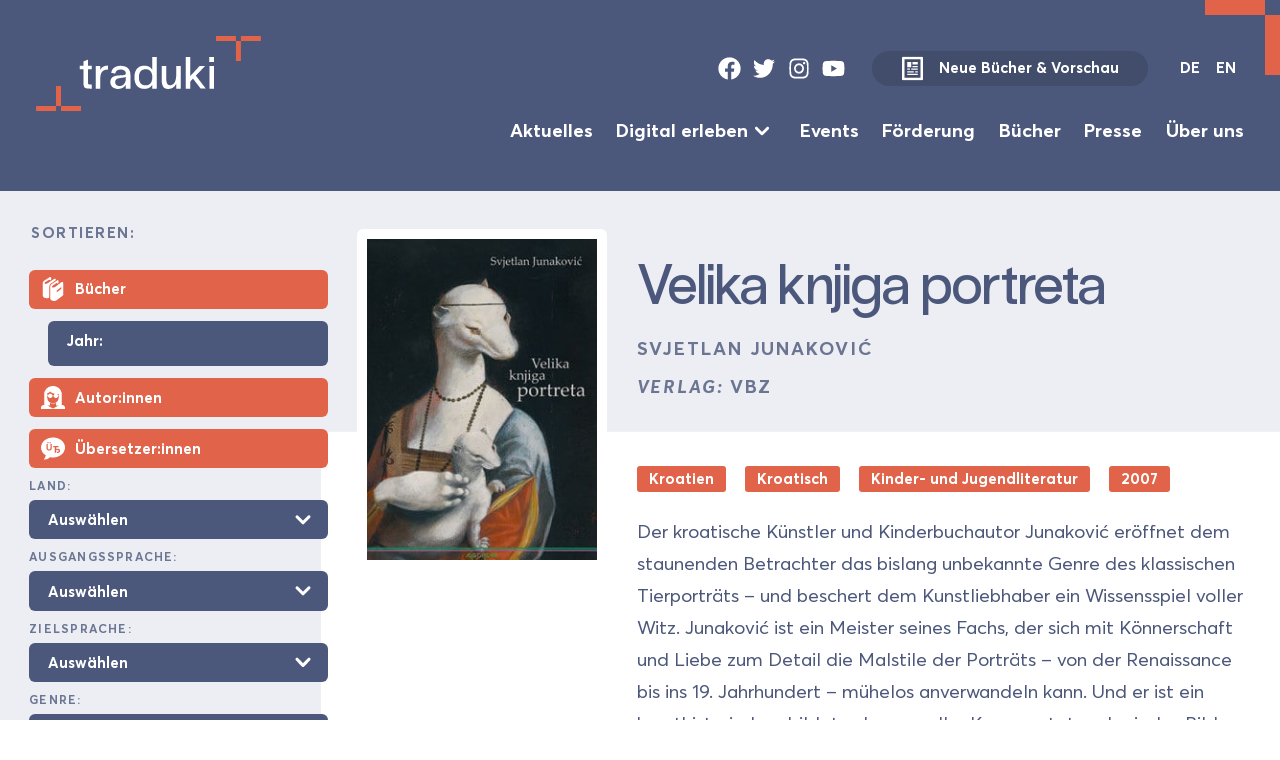

--- FILE ---
content_type: text/html; charset=UTF-8
request_url: https://database.traduki.eu/publications/velika-knjiga-portreta/
body_size: 12961
content:
<!DOCTYPE html>
<html lang="en">
<head>
  <meta charset="utf-8">
  <meta name="viewport" content="width=device-width, initial-scale=1">
    <meta name="description" content="Translations from, to and within Southeast Europe">
    <link rel="stylesheet" href="https://database.traduki.eu/wp-content/themes/database/static/dist/css/main-min.css" type="text/css" />
  <link rel="icon" type="image/svg+xml" href="/favicon.svg">
  <title>Velika knjiga portreta &#8211; Traduki Database</title>
<meta name='robots' content='max-image-preview:large' />
	<style>img:is([sizes="auto" i], [sizes^="auto," i]) { contain-intrinsic-size: 3000px 1500px }</style>
	<link rel="alternate" href="https://database.traduki.eu/publications/velika-knjiga/" hreflang="en" />
<link rel="alternate" href="https://database.traduki.eu/publications/velika-knjiga-portreta/" hreflang="de" />
<script type="text/javascript">
/* <![CDATA[ */
window._wpemojiSettings = {"baseUrl":"https:\/\/s.w.org\/images\/core\/emoji\/16.0.1\/72x72\/","ext":".png","svgUrl":"https:\/\/s.w.org\/images\/core\/emoji\/16.0.1\/svg\/","svgExt":".svg","source":{"concatemoji":"https:\/\/database.traduki.eu\/wp-includes\/js\/wp-emoji-release.min.js?ver=6.8.3"}};
/*! This file is auto-generated */
!function(s,n){var o,i,e;function c(e){try{var t={supportTests:e,timestamp:(new Date).valueOf()};sessionStorage.setItem(o,JSON.stringify(t))}catch(e){}}function p(e,t,n){e.clearRect(0,0,e.canvas.width,e.canvas.height),e.fillText(t,0,0);var t=new Uint32Array(e.getImageData(0,0,e.canvas.width,e.canvas.height).data),a=(e.clearRect(0,0,e.canvas.width,e.canvas.height),e.fillText(n,0,0),new Uint32Array(e.getImageData(0,0,e.canvas.width,e.canvas.height).data));return t.every(function(e,t){return e===a[t]})}function u(e,t){e.clearRect(0,0,e.canvas.width,e.canvas.height),e.fillText(t,0,0);for(var n=e.getImageData(16,16,1,1),a=0;a<n.data.length;a++)if(0!==n.data[a])return!1;return!0}function f(e,t,n,a){switch(t){case"flag":return n(e,"\ud83c\udff3\ufe0f\u200d\u26a7\ufe0f","\ud83c\udff3\ufe0f\u200b\u26a7\ufe0f")?!1:!n(e,"\ud83c\udde8\ud83c\uddf6","\ud83c\udde8\u200b\ud83c\uddf6")&&!n(e,"\ud83c\udff4\udb40\udc67\udb40\udc62\udb40\udc65\udb40\udc6e\udb40\udc67\udb40\udc7f","\ud83c\udff4\u200b\udb40\udc67\u200b\udb40\udc62\u200b\udb40\udc65\u200b\udb40\udc6e\u200b\udb40\udc67\u200b\udb40\udc7f");case"emoji":return!a(e,"\ud83e\udedf")}return!1}function g(e,t,n,a){var r="undefined"!=typeof WorkerGlobalScope&&self instanceof WorkerGlobalScope?new OffscreenCanvas(300,150):s.createElement("canvas"),o=r.getContext("2d",{willReadFrequently:!0}),i=(o.textBaseline="top",o.font="600 32px Arial",{});return e.forEach(function(e){i[e]=t(o,e,n,a)}),i}function t(e){var t=s.createElement("script");t.src=e,t.defer=!0,s.head.appendChild(t)}"undefined"!=typeof Promise&&(o="wpEmojiSettingsSupports",i=["flag","emoji"],n.supports={everything:!0,everythingExceptFlag:!0},e=new Promise(function(e){s.addEventListener("DOMContentLoaded",e,{once:!0})}),new Promise(function(t){var n=function(){try{var e=JSON.parse(sessionStorage.getItem(o));if("object"==typeof e&&"number"==typeof e.timestamp&&(new Date).valueOf()<e.timestamp+604800&&"object"==typeof e.supportTests)return e.supportTests}catch(e){}return null}();if(!n){if("undefined"!=typeof Worker&&"undefined"!=typeof OffscreenCanvas&&"undefined"!=typeof URL&&URL.createObjectURL&&"undefined"!=typeof Blob)try{var e="postMessage("+g.toString()+"("+[JSON.stringify(i),f.toString(),p.toString(),u.toString()].join(",")+"));",a=new Blob([e],{type:"text/javascript"}),r=new Worker(URL.createObjectURL(a),{name:"wpTestEmojiSupports"});return void(r.onmessage=function(e){c(n=e.data),r.terminate(),t(n)})}catch(e){}c(n=g(i,f,p,u))}t(n)}).then(function(e){for(var t in e)n.supports[t]=e[t],n.supports.everything=n.supports.everything&&n.supports[t],"flag"!==t&&(n.supports.everythingExceptFlag=n.supports.everythingExceptFlag&&n.supports[t]);n.supports.everythingExceptFlag=n.supports.everythingExceptFlag&&!n.supports.flag,n.DOMReady=!1,n.readyCallback=function(){n.DOMReady=!0}}).then(function(){return e}).then(function(){var e;n.supports.everything||(n.readyCallback(),(e=n.source||{}).concatemoji?t(e.concatemoji):e.wpemoji&&e.twemoji&&(t(e.twemoji),t(e.wpemoji)))}))}((window,document),window._wpemojiSettings);
/* ]]> */
</script>
<style id='wp-emoji-styles-inline-css' type='text/css'>

	img.wp-smiley, img.emoji {
		display: inline !important;
		border: none !important;
		box-shadow: none !important;
		height: 1em !important;
		width: 1em !important;
		margin: 0 0.07em !important;
		vertical-align: -0.1em !important;
		background: none !important;
		padding: 0 !important;
	}
</style>
<link rel='stylesheet' id='wp-block-library-css' href='https://database.traduki.eu/wp-includes/css/dist/block-library/style.min.css?ver=6.8.3' type='text/css' media='all' />
<style id='classic-theme-styles-inline-css' type='text/css'>
/*! This file is auto-generated */
.wp-block-button__link{color:#fff;background-color:#32373c;border-radius:9999px;box-shadow:none;text-decoration:none;padding:calc(.667em + 2px) calc(1.333em + 2px);font-size:1.125em}.wp-block-file__button{background:#32373c;color:#fff;text-decoration:none}
</style>
<style id='global-styles-inline-css' type='text/css'>
:root{--wp--preset--aspect-ratio--square: 1;--wp--preset--aspect-ratio--4-3: 4/3;--wp--preset--aspect-ratio--3-4: 3/4;--wp--preset--aspect-ratio--3-2: 3/2;--wp--preset--aspect-ratio--2-3: 2/3;--wp--preset--aspect-ratio--16-9: 16/9;--wp--preset--aspect-ratio--9-16: 9/16;--wp--preset--color--black: #000000;--wp--preset--color--cyan-bluish-gray: #abb8c3;--wp--preset--color--white: #ffffff;--wp--preset--color--pale-pink: #f78da7;--wp--preset--color--vivid-red: #cf2e2e;--wp--preset--color--luminous-vivid-orange: #ff6900;--wp--preset--color--luminous-vivid-amber: #fcb900;--wp--preset--color--light-green-cyan: #7bdcb5;--wp--preset--color--vivid-green-cyan: #00d084;--wp--preset--color--pale-cyan-blue: #8ed1fc;--wp--preset--color--vivid-cyan-blue: #0693e3;--wp--preset--color--vivid-purple: #9b51e0;--wp--preset--gradient--vivid-cyan-blue-to-vivid-purple: linear-gradient(135deg,rgba(6,147,227,1) 0%,rgb(155,81,224) 100%);--wp--preset--gradient--light-green-cyan-to-vivid-green-cyan: linear-gradient(135deg,rgb(122,220,180) 0%,rgb(0,208,130) 100%);--wp--preset--gradient--luminous-vivid-amber-to-luminous-vivid-orange: linear-gradient(135deg,rgba(252,185,0,1) 0%,rgba(255,105,0,1) 100%);--wp--preset--gradient--luminous-vivid-orange-to-vivid-red: linear-gradient(135deg,rgba(255,105,0,1) 0%,rgb(207,46,46) 100%);--wp--preset--gradient--very-light-gray-to-cyan-bluish-gray: linear-gradient(135deg,rgb(238,238,238) 0%,rgb(169,184,195) 100%);--wp--preset--gradient--cool-to-warm-spectrum: linear-gradient(135deg,rgb(74,234,220) 0%,rgb(151,120,209) 20%,rgb(207,42,186) 40%,rgb(238,44,130) 60%,rgb(251,105,98) 80%,rgb(254,248,76) 100%);--wp--preset--gradient--blush-light-purple: linear-gradient(135deg,rgb(255,206,236) 0%,rgb(152,150,240) 100%);--wp--preset--gradient--blush-bordeaux: linear-gradient(135deg,rgb(254,205,165) 0%,rgb(254,45,45) 50%,rgb(107,0,62) 100%);--wp--preset--gradient--luminous-dusk: linear-gradient(135deg,rgb(255,203,112) 0%,rgb(199,81,192) 50%,rgb(65,88,208) 100%);--wp--preset--gradient--pale-ocean: linear-gradient(135deg,rgb(255,245,203) 0%,rgb(182,227,212) 50%,rgb(51,167,181) 100%);--wp--preset--gradient--electric-grass: linear-gradient(135deg,rgb(202,248,128) 0%,rgb(113,206,126) 100%);--wp--preset--gradient--midnight: linear-gradient(135deg,rgb(2,3,129) 0%,rgb(40,116,252) 100%);--wp--preset--font-size--small: 13px;--wp--preset--font-size--medium: 20px;--wp--preset--font-size--large: 36px;--wp--preset--font-size--x-large: 42px;--wp--preset--spacing--20: 0.44rem;--wp--preset--spacing--30: 0.67rem;--wp--preset--spacing--40: 1rem;--wp--preset--spacing--50: 1.5rem;--wp--preset--spacing--60: 2.25rem;--wp--preset--spacing--70: 3.38rem;--wp--preset--spacing--80: 5.06rem;--wp--preset--shadow--natural: 6px 6px 9px rgba(0, 0, 0, 0.2);--wp--preset--shadow--deep: 12px 12px 50px rgba(0, 0, 0, 0.4);--wp--preset--shadow--sharp: 6px 6px 0px rgba(0, 0, 0, 0.2);--wp--preset--shadow--outlined: 6px 6px 0px -3px rgba(255, 255, 255, 1), 6px 6px rgba(0, 0, 0, 1);--wp--preset--shadow--crisp: 6px 6px 0px rgba(0, 0, 0, 1);}:where(.is-layout-flex){gap: 0.5em;}:where(.is-layout-grid){gap: 0.5em;}body .is-layout-flex{display: flex;}.is-layout-flex{flex-wrap: wrap;align-items: center;}.is-layout-flex > :is(*, div){margin: 0;}body .is-layout-grid{display: grid;}.is-layout-grid > :is(*, div){margin: 0;}:where(.wp-block-columns.is-layout-flex){gap: 2em;}:where(.wp-block-columns.is-layout-grid){gap: 2em;}:where(.wp-block-post-template.is-layout-flex){gap: 1.25em;}:where(.wp-block-post-template.is-layout-grid){gap: 1.25em;}.has-black-color{color: var(--wp--preset--color--black) !important;}.has-cyan-bluish-gray-color{color: var(--wp--preset--color--cyan-bluish-gray) !important;}.has-white-color{color: var(--wp--preset--color--white) !important;}.has-pale-pink-color{color: var(--wp--preset--color--pale-pink) !important;}.has-vivid-red-color{color: var(--wp--preset--color--vivid-red) !important;}.has-luminous-vivid-orange-color{color: var(--wp--preset--color--luminous-vivid-orange) !important;}.has-luminous-vivid-amber-color{color: var(--wp--preset--color--luminous-vivid-amber) !important;}.has-light-green-cyan-color{color: var(--wp--preset--color--light-green-cyan) !important;}.has-vivid-green-cyan-color{color: var(--wp--preset--color--vivid-green-cyan) !important;}.has-pale-cyan-blue-color{color: var(--wp--preset--color--pale-cyan-blue) !important;}.has-vivid-cyan-blue-color{color: var(--wp--preset--color--vivid-cyan-blue) !important;}.has-vivid-purple-color{color: var(--wp--preset--color--vivid-purple) !important;}.has-black-background-color{background-color: var(--wp--preset--color--black) !important;}.has-cyan-bluish-gray-background-color{background-color: var(--wp--preset--color--cyan-bluish-gray) !important;}.has-white-background-color{background-color: var(--wp--preset--color--white) !important;}.has-pale-pink-background-color{background-color: var(--wp--preset--color--pale-pink) !important;}.has-vivid-red-background-color{background-color: var(--wp--preset--color--vivid-red) !important;}.has-luminous-vivid-orange-background-color{background-color: var(--wp--preset--color--luminous-vivid-orange) !important;}.has-luminous-vivid-amber-background-color{background-color: var(--wp--preset--color--luminous-vivid-amber) !important;}.has-light-green-cyan-background-color{background-color: var(--wp--preset--color--light-green-cyan) !important;}.has-vivid-green-cyan-background-color{background-color: var(--wp--preset--color--vivid-green-cyan) !important;}.has-pale-cyan-blue-background-color{background-color: var(--wp--preset--color--pale-cyan-blue) !important;}.has-vivid-cyan-blue-background-color{background-color: var(--wp--preset--color--vivid-cyan-blue) !important;}.has-vivid-purple-background-color{background-color: var(--wp--preset--color--vivid-purple) !important;}.has-black-border-color{border-color: var(--wp--preset--color--black) !important;}.has-cyan-bluish-gray-border-color{border-color: var(--wp--preset--color--cyan-bluish-gray) !important;}.has-white-border-color{border-color: var(--wp--preset--color--white) !important;}.has-pale-pink-border-color{border-color: var(--wp--preset--color--pale-pink) !important;}.has-vivid-red-border-color{border-color: var(--wp--preset--color--vivid-red) !important;}.has-luminous-vivid-orange-border-color{border-color: var(--wp--preset--color--luminous-vivid-orange) !important;}.has-luminous-vivid-amber-border-color{border-color: var(--wp--preset--color--luminous-vivid-amber) !important;}.has-light-green-cyan-border-color{border-color: var(--wp--preset--color--light-green-cyan) !important;}.has-vivid-green-cyan-border-color{border-color: var(--wp--preset--color--vivid-green-cyan) !important;}.has-pale-cyan-blue-border-color{border-color: var(--wp--preset--color--pale-cyan-blue) !important;}.has-vivid-cyan-blue-border-color{border-color: var(--wp--preset--color--vivid-cyan-blue) !important;}.has-vivid-purple-border-color{border-color: var(--wp--preset--color--vivid-purple) !important;}.has-vivid-cyan-blue-to-vivid-purple-gradient-background{background: var(--wp--preset--gradient--vivid-cyan-blue-to-vivid-purple) !important;}.has-light-green-cyan-to-vivid-green-cyan-gradient-background{background: var(--wp--preset--gradient--light-green-cyan-to-vivid-green-cyan) !important;}.has-luminous-vivid-amber-to-luminous-vivid-orange-gradient-background{background: var(--wp--preset--gradient--luminous-vivid-amber-to-luminous-vivid-orange) !important;}.has-luminous-vivid-orange-to-vivid-red-gradient-background{background: var(--wp--preset--gradient--luminous-vivid-orange-to-vivid-red) !important;}.has-very-light-gray-to-cyan-bluish-gray-gradient-background{background: var(--wp--preset--gradient--very-light-gray-to-cyan-bluish-gray) !important;}.has-cool-to-warm-spectrum-gradient-background{background: var(--wp--preset--gradient--cool-to-warm-spectrum) !important;}.has-blush-light-purple-gradient-background{background: var(--wp--preset--gradient--blush-light-purple) !important;}.has-blush-bordeaux-gradient-background{background: var(--wp--preset--gradient--blush-bordeaux) !important;}.has-luminous-dusk-gradient-background{background: var(--wp--preset--gradient--luminous-dusk) !important;}.has-pale-ocean-gradient-background{background: var(--wp--preset--gradient--pale-ocean) !important;}.has-electric-grass-gradient-background{background: var(--wp--preset--gradient--electric-grass) !important;}.has-midnight-gradient-background{background: var(--wp--preset--gradient--midnight) !important;}.has-small-font-size{font-size: var(--wp--preset--font-size--small) !important;}.has-medium-font-size{font-size: var(--wp--preset--font-size--medium) !important;}.has-large-font-size{font-size: var(--wp--preset--font-size--large) !important;}.has-x-large-font-size{font-size: var(--wp--preset--font-size--x-large) !important;}
:where(.wp-block-post-template.is-layout-flex){gap: 1.25em;}:where(.wp-block-post-template.is-layout-grid){gap: 1.25em;}
:where(.wp-block-columns.is-layout-flex){gap: 2em;}:where(.wp-block-columns.is-layout-grid){gap: 2em;}
:root :where(.wp-block-pullquote){font-size: 1.5em;line-height: 1.6;}
</style>
<link rel="https://api.w.org/" href="https://database.traduki.eu/wp-json/" /><link rel="alternate" title="JSON" type="application/json" href="https://database.traduki.eu/wp-json/wp/v2/publications/3625" /><link rel="EditURI" type="application/rsd+xml" title="RSD" href="https://database.traduki.eu/xmlrpc.php?rsd" />
<meta name="generator" content="WordPress 6.8.3" />
<link rel="canonical" href="https://database.traduki.eu/publications/velika-knjiga-portreta/" />
<link rel='shortlink' href='https://database.traduki.eu/?p=3625' />
<link rel="alternate" title="oEmbed (JSON)" type="application/json+oembed" href="https://database.traduki.eu/wp-json/oembed/1.0/embed?url=https%3A%2F%2Fdatabase.traduki.eu%2Fpublications%2Fvelika-knjiga-portreta%2F" />
<link rel="alternate" title="oEmbed (XML)" type="text/xml+oembed" href="https://database.traduki.eu/wp-json/oembed/1.0/embed?url=https%3A%2F%2Fdatabase.traduki.eu%2Fpublications%2Fvelika-knjiga-portreta%2F&#038;format=xml" />

</head>
<body class='box wp-singular publications-template-default single single-publications postid-3625 wp-theme-database'>

    <a class="skip-link button font-size-9" href="#main-content">Skip to Content</a>

    <div class="page-bracket top-bracket"></div>
    <div class="page-bracket bottom-bracket"></div>
    
   

    <div class='page-wrapper'>

    <header class="cluster theme-blue-accent | box justify-space-between pad-block-13 pad-inline-13"  role='banner'>
    <div class="">
        <a class="logo" href="https://traduki.eu/">
            <svg focusable='false' viewBox="0 0 355.8 118.7" xmlns="http://www.w3.org/2000/svg"><g fill="var(--accent-bg, #dc6553)"><path d="m324.2 0h31.6v7.9h-31.6zm-7.9 7.9h7.9v31.6h-7.9zm-31.6-7.9h31.6v7.9h-31.6z"/><path d="m0 110.8h31.6v7.9h-31.6z"/><path d="m31.6 79.2h7.9v31.6h-7.9zm7.9 31.6h31.6v7.9h-31.6z"/></g><path class="logo-text" d="m82.1446 74.1124c0 2.1533 1.1484 2.6562 2.8711 2.6562h3.0143v6.5314h-3.0143c-8.9 0-9.977-2.1534-9.977-9.1875v-21.4616h-5.8858v-5.67h5.8858v-6.747l7.1059-2.8711v9.6181h5.8854v5.67h-5.8854zm31.5298-20.959c-8.2544 0-12.2739 3.5888-12.2739 16.7246v13.422h-7.1778v-35.8888h7.1778v6.6035c2.2968-5.0244 6.2446-7.1777 12.13-7.1777h.1436zm35.5781 8.1108v22.0358h-7.25v-6.173c-5.7422 10.48-24.5478 8.2549-24.5478-4.0195 0-16.5806 24.5478-7.1055 24.5478-13.853 0-4.3785-4.1631-6.1729-8.0391-6.1729-3.5888 0-7.68.79-8.6132 6.46l-6.46-1.22c1.22-8.47 8.1108-11.1973 15.0732-11.1255 7.6807.0715 15.2891 3.3015 15.2891 14.0681zm-7.25 6.5318v-3.23c-4.522 3.0146-16.9394-.2159-16.9394 8.541.0005 9.0444 16.9399 8.686 16.9399-5.311zm49.0855 15.504h-7.178v-6.173c-2.584 4.5938-6.9624 6.6035-12.6328 6.6035-9.4746 0-15.6474-5.957-15.6474-18.375s6.1728-18.3032 15.6474-18.375c5.67-.0717 10.0488 2.01 12.6328 6.6035v-20.5283h7.1778zm-7.178-17.9445c0-9.6181-5.0244-12.8481-10.7666-12.7763-6.3882.0717-10.48 4.3784-10.48 12.7763s4.0913 12.7764 10.48 12.7764c5.7424 0 10.7666-3.1582 10.7666-12.7764zm45.137 17.9445h-7.1778v-7.9669c-2.6553 5.957-7.249 8.541-12.8476 8.541-10.0489 0-10.1924-9.4746-10.1924-16.2217v-20.2412h7.1777v20.2412c0 5.24 1.1484 10.2647 5.67 10.2647 2.3692 0 10.1924-.5743 10.1924-17.0835v-13.4224h7.1778zm39.5312-.0714h-8.1113l-12.13-15.72-4.3069 4.5227v11.2687h-7.1777v-50.2443h7.1777v30.29l14.8575-15.9346h8.6133l-14.6426 15.36zm0 0h.0713v.0714zm12.96-50.1729v7.9673h-7.3936v-7.9673zm-.1436 14.3555h-7.1064v35.8888h7.1064z" fill="var(--main-color, #4c597a)"/></svg>
        </a>
    </div>
    <div class='font-size-9 flow'>
        <div class='top-bar | cluster gap-10' data-align='center' data-justify='right'>
            <ul role='list' class='social-links | cluster gap-8 | ' data-align='center' data-justify='center'>
    <li>
        <a href="https://www.facebook.com/traduki.eu/" target="_blank">
            <svg  focusable='false' class="icon" id="facebook" viewBox="0 0 512 512">
        <path fill="currentColor" d="M504 256C504 119 393 8 256 8S8 119 8 256c0 123.78 90.69 226.38 209.25 245V327.69h-63V256h63v-54.64c0-62.15 37-96.48 93.67-96.48 27.14 0 55.52 4.84 55.52 4.84v61h-31.28c-30.8 0-40.41 19.12-40.41 38.73V256h68.78l-11 71.69h-57.78V501C413.31 482.38 504 379.78 504 256z"></path>
    </svg>
        </a>
    </li>
    <li>
        <a href="https://twitter.com/tradukieu" target="_blank">
            <svg focusable='false' class="icon" id="twitter" viewBox="0 0 512 512">
        <path fill="currentColor" d="M459.37 151.716c.325 4.548.325 9.097.325 13.645 0 138.72-105.583 298.558-298.558 298.558-59.452 0-114.68-17.219-161.137-47.106 8.447.974 16.568 1.299 25.34 1.299 49.055 0 94.213-16.568 130.274-44.832-46.132-.975-84.792-31.188-98.112-72.772 6.498.974 12.995 1.624 19.818 1.624 9.421 0 18.843-1.3 27.614-3.573-48.081-9.747-84.143-51.98-84.143-102.985v-1.299c13.969 7.797 30.214 12.67 47.431 13.319-28.264-18.843-46.781-51.005-46.781-87.391 0-19.492 5.197-37.36 14.294-52.954 51.655 63.675 129.3 105.258 216.365 109.807-1.624-7.797-2.599-15.918-2.599-24.04 0-57.828 46.782-104.934 104.934-104.934 30.213 0 57.502 12.67 76.67 33.137 23.715-4.548 46.456-13.32 66.599-25.34-7.798 24.366-24.366 44.833-46.132 57.827 21.117-2.273 41.584-8.122 60.426-16.243-14.292 20.791-32.161 39.308-52.628 54.253z"></path>
                    </svg>
        </a>
    </li>
    <li>
        <a href="https://www.instagram.com/traduki/" target="_blank">
            <svg focusable='false' class="icon" id="instagram" viewBox="0 0 448 512">
        <path fill="currentColor" d="M224.1 141c-63.6 0-114.9 51.3-114.9 114.9s51.3 114.9 114.9 114.9S339 319.5 339 255.9 287.7 141 224.1 141zm0 189.6c-41.1 0-74.7-33.5-74.7-74.7s33.5-74.7 74.7-74.7 74.7 33.5 74.7 74.7-33.6 74.7-74.7 74.7zm146.4-194.3c0 14.9-12 26.8-26.8 26.8-14.9 0-26.8-12-26.8-26.8s12-26.8 26.8-26.8 26.8 12 26.8 26.8zm76.1 27.2c-1.7-35.9-9.9-67.7-36.2-93.9-26.2-26.2-58-34.4-93.9-36.2-37-2.1-147.9-2.1-184.9 0-35.8 1.7-67.6 9.9-93.9 36.1s-34.4 58-36.2 93.9c-2.1 37-2.1 147.9 0 184.9 1.7 35.9 9.9 67.7 36.2 93.9s58 34.4 93.9 36.2c37 2.1 147.9 2.1 184.9 0 35.9-1.7 67.7-9.9 93.9-36.2 26.2-26.2 34.4-58 36.2-93.9 2.1-37 2.1-147.8 0-184.8zM398.8 388c-7.8 19.6-22.9 34.7-42.6 42.6-29.5 11.7-99.5 9-132.1 9s-102.7 2.6-132.1-9c-19.6-7.8-34.7-22.9-42.6-42.6-11.7-29.5-9-99.5-9-132.1s-2.6-102.7 9-132.1c7.8-19.6 22.9-34.7 42.6-42.6 29.5-11.7 99.5-9 132.1-9s102.7-2.6 132.1 9c19.6 7.8 34.7 22.9 42.6 42.6 11.7 29.5 9 99.5 9 132.1s2.7 102.7-9 132.1z"></path>
    </svg>
        </a>
    </li>
    <li>
        <a href="https://www.youtube.com/channel/UC8njPyjo6ZESlWuRQiCUGYg" target="_blank">
            <svg focusable='false' class="icon" id="youtube" viewBox="0 0 576 512">
        <path fill="currentColor" d="M549.655 124.083c-6.281-23.65-24.787-42.276-48.284-48.597C458.781 64 288 64 288 64S117.22 64 74.629 75.486c-23.497 6.322-42.003 24.947-48.284 48.597-11.412 42.867-11.412 132.305-11.412 132.305s0 89.438 11.412 132.305c6.281 23.65 24.787 41.5 48.284 47.821C117.22 448 288 448 288 448s170.78 0 213.371-11.486c23.497-6.321 42.003-24.171 48.284-47.821 11.412-42.867 11.412-132.305 11.412-132.305s0-89.438-11.412-132.305zm-317.51 213.508V175.185l142.739 81.205-142.739 81.201z"></path>
    </svg>
        </a>
    </li>
</ul>            <a data-align='center' class="new-books-button button secondary-button  has-icon gap-12 " href="https://traduki.eu/wp-content/uploads/2025/06/Neu-Vorschau-25-6.pdf">
                <svg class='icon' viewBox="0 0 41 45"  focusable='false' xmlns="http://www.w3.org/2000/svg">
    <path fill-rule="evenodd" clip-rule="evenodd" d="M30.3 10.25H20.5V15.15H30.3V10.25ZM30.3 17.6H20.5V20.05H30.3V17.6ZM18.05 10.25H10.7V20.05H18.05V10.25ZM18.05 24.95H30.3V22.5H18.05V24.95ZM25.4 29.85H30.3V27.4H25.4V29.85ZM30.3 32.3H10.7V34.75H30.3V32.3ZM22.95 27.4H10.7V29.85H22.95V27.4ZM15.6 22.5H10.7V24.95H15.6V22.5ZM37.65 0.450012H3.34999C2.70021 0.450012 2.07705 0.708136 1.61758 1.1676C1.15812 1.62706 0.899994 2.25023 0.899994 2.90001V42.1C0.899994 42.7498 1.15812 43.373 1.61758 43.8324C2.07705 44.2919 2.70021 44.55 3.34999 44.55H37.65C38.2998 44.55 38.9229 44.2919 39.3824 43.8324C39.8419 43.373 40.1 42.7498 40.1 42.1V2.90001C40.1 2.25023 39.8419 1.62706 39.3824 1.1676C38.9229 0.708136 38.2998 0.450012 37.65 0.450012ZM35.2 39.65H5.79999V5.35001H35.2V39.65Z" fill="currentColor"/>
</svg>
                Neue Bücher &amp; Vorschau
            </a>
                        <div class="lang-switch">
    <a href="https://database.traduki.eu/publications/velika-knjiga-portreta/" class="active">DE</a>
    <a href="https://database.traduki.eu/publications/velika-knjiga/" class="">EN</a>
</div>
            <button class="menu-toggle" onclick="document.querySelector('body').classList.toggle('menu-open');">
    <svg viewBox="0 0 100 100">
        <path class="line line1" d="M 20,29.000046 H 80.000231 C 80.000231,29.000046 94.498839,28.817352 94.532987,66.711331 94.543142,77.980673 90.966081,81.670246 85.259173,81.668997 79.552261,81.667751 75.000211,74.999942 75.000211,74.999942 L 25.000021,25.000058"></path>
        <path class="line line2" d="M 20,50 H 80"></path>
        <path class="line line3" d="M 20,70.999954 H 80.000231 C 80.000231,70.999954 94.498839,71.182648 94.532987,33.288669 94.543142,22.019327 90.966081,18.329754 85.259173,18.331003 79.552261,18.332249 75.000211,25.000058 75.000211,25.000058 L 25.000021,74.999942"></path>
    </svg>
</button>        </div>
        <div class="flow-5">

        <ul role='list' class='main-menu align-center font-size-10 justify-right cluster gap-11 row-gap-4'>
            <li class=''>
            <a class=' ' target="" href="https://traduki.eu/aktuelles/">Aktuelles</a>
                    </li>
            <li class='menu-item-has-children'>
            <a class=' ' target="" href="https://traduki.eu/digital-erleben/">Digital erleben</a>
                             <svg  xmlns="http://www.w3.org/2000/svg"  focusable='false' viewBox="0 0 20 20" fill="currentColor">
  <path fill-rule="evenodd" d="M5.293 7.293a1 1 0 011.414 0L10 10.586l3.293-3.293a1 1 0 111.414 1.414l-4 4a1 1 0 01-1.414 0l-4-4a1 1 0 010-1.414z" clip-rule="evenodd" />
</svg>                 <ul role='list' class='sub-menu flow flow-5'>
                                            <li><a class='' target="" href="https://traduki.eu/essays-und-auszuege/">Essays &#038; Auszüge</a></li>
                                            <li><a class='' target="" href="https://traduki.eu/literaturpalast-audiospur/">Literaturpalast Audiospur</a></li>
                                            <li><a class='' target="" href="https://traduki.eu/literarischer-nerd-erliest-sudosteuropa/">Literarischer Nerd ‚erliest‘ SOE</a></li>
                                            <li><a class='' target="" href="https://traduki.eu/revisiting-residenzen/">Revisiting Residencies</a></li>
                                            <li><a class='' target="" href="https://traduki.eu/angelesen-geschichten-aus-su%cc%88dosteuropa/">Angelesen: Geschichten aus Südosteuropa</a></li>
                                            <li><a class='' target="" href="https://traduki.eu/literarisches-fru%cc%88hstu%cc%88ck/">Literarisches Frühstück</a></li>
                                    </ul>
                    </li>
            <li class=''>
            <a class=' ' target="" href="https://traduki.eu/events-de/">Events</a>
                    </li>
            <li class=''>
            <a class=' ' target="" href="https://traduki.eu/foerderung/">Förderung</a>
                    </li>
            <li class=''>
            <a class=' ' target="" href="https://database.traduki.eu/">Bücher</a>
                    </li>
            <li class=''>
            <a class=' ' target="" href="https://traduki.eu/presse/">Presse</a>
                    </li>
            <li class=''>
            <a class=' ' target="" href="https://traduki.eu/ueber-uns/">Über uns</a>
                    </li>
    </ul>

        </div>
    </div>
</header>
    <div class="has-sidebar">

        <aside class="theme-light-blue main-sidebar box pad-12 pad-bot-15">
            <form class='advanced-search flow flow-12' method="get" action="https://database.traduki.eu/" >

    <legend>Sortieren:</legend>

    <fieldset class='flow-11'>
        <div class='flow flow-8'>
            <div class='checkbox-wrapper'>
    <input  type="checkbox" name='books' / >
    <div class='icon-checkbox pad-inline-8 pad-block-5'>
        <div class='flex align-center'>
            <svg focusable='false' xmlns="http://www.w3.org/2000/svg" viewBox="0 0 26 26" fill="currentColor">
  <path d="M9.875 0a1.013 1.013 0 00-.406.156S8.203.953 6.844 1.813c-1.36.859-2.875 1.808-3.219 2a.466.466 0 00-.063.03C2.306 4.618 2.043 5.884 2 6.594c-.004.032 0 .06 0 .095-.012.265 0 .437 0 .437v13.063C2 22.085 4.21 23 6.313 23c.699 0 1.398-.113 2-.313.398-.199.687-.601.687-1v-10.5c0-2.3.5-3.382 2-4.28.398-.2 4.594-3.095 4.594-3.095.199-.199.406-.605.406-.906v-.094c0-.398-.2-.707-.5-.906-.3-.199-.7-.199-1 0-.102.102-6.2 4.207-7.5 4.907-1.3.8-2.512.992-2.813.593-.093-.093-.175-.379-.187-.656v-.031-.032c0-.273.07-.785.625-1.125C5.188 5.25 6.582 4.36 7.938 3.5c.574-.363.644-.402 1.093-.688A1.001 1.001 0 0011 2.5V1.001a1.004 1.004 0 00-1.125-1zm8 3.5a.996.996 0 00-.438.188s-5.035 3.386-5.906 3.968l-.031.032c-.723.542-1.152 1.187-1.344 1.78A3.186 3.186 0 0010 10.5V23c0 1.898 2.188 3 4.188 3 .898 0 1.71-.195 2.312-.594 1.2-.699 7-5.218 7-5.218.3-.2.5-.481.5-.782v-13c0-.5-.195-.8-.594-1-.3-.199-.793-.105-1.093.094-1.602 1.2-5.907 4.586-6.907 5.188-1.398.8-2.719 1-3.219.5-.199-.2-.187-.387-.187-.688.008-.172.023-.32.063-.438.054-.175.171-.39.593-.718.02-.016.012-.016.031-.031.723-.481 2.934-1.989 4.376-2.97.167.454.636.72 1.113.637.472-.085.82-.496.824-.98V4.5a1.004 1.004 0 00-1.125-1zM22 10.813v2l-5 3.874v-2z"/>
</svg>
            <span class='font-size-9'>Bücher</span>
        </div>
    </div>
</div>
            <div class="select-wrapper year-wrapper font-size-9">
                <label>Jahr:</label>
                <input maxlength='4' value='' type='text' name='year' placeholder='' />
            </div>
            <div class='checkbox-wrapper'>
    <input  type="checkbox" name='authors' / >
    <div class='icon-checkbox pad-inline-8 pad-block-5'>
        <div class='flex align-center'>
            <svg focusable='false' enable-background="new 0 0 226.6 226.5" viewBox="0 0 226.6 226.5" xmlns="http://www.w3.org/2000/svg"><path d="m201.2 187.7h-4.8v-105.2c0-45.4-37.1-82.5-82.4-82.5h-1.7c-45.3 0-82.4 37.1-82.4 82.5v105.2h-4.5c-14 0-25.4 11.4-25.4 25.4v13.4h.4 1.5 1.5.6 218.6.3 1.5 1.5.7v-13.4c0-14-11.4-25.4-25.4-25.4zm-34.2-108.9v8.2l-5.7 5.6c-1.2-5.8-4.8-10.7-9.6-13.7 4.7.2 9.8.1 15.3-.1zm-107.7-7.3c5.3-.8 20.3-4.5 23.5-18.7 15.1 11.7 25.9 21 49.8 24.6-7.4 3.1-12.7 10.2-13.1 18.6h-11.2c-.5-11.2-9.8-20.2-21.1-20.2-10.4 0-19.1 7.5-20.8 17.5l-7.1-7.1zm0 20.3 6.8 6.8c.8 10.9 9.9 19.5 21.1 19.5 10.7 0 19.5-7.9 20.9-18.2h11.6c1.5 10.3 10.3 18.2 20.9 18.2 11.4 0 20.6-9 21.1-20.3l5.2-5.2v24c0 18.8-10.1 36.6-26.4 46.3-7.9 4.7-16.9 7.3-26 7.5-.5 0-.9 0-1.4 0-.4 0-.8 0-1.2 0-9.1-.2-18.1-2.8-26-7.4-16.4-9.7-26.7-27.5-26.7-46.4zm54.1 130.4-53.2-30.5h24.7v-.5-1.5-1.5-.2-20.9c8.2 4.6 17.5 7.2 26.8 7.4h1.4s1 0 1.5 0c9.4-.2 18.7-2.8 27-7.5v21 .2 1.5 1.5.5h23.8z" fill="currentColor"/></svg>
            <span class='font-size-9'>Autor:innen</span>
        </div>
    </div>
</div>
            <div class='checkbox-wrapper'>
    <input  type="checkbox" name='translators' / >
    <div class='icon-checkbox pad-inline-8 pad-block-5'>
        <div class='flex align-center'>
            <svg focusable='false' enable-background="new 0 0 137.3 131.4" viewBox="0 0 137.3 131.4" xmlns="http://www.w3.org/2000/svg"><path d="m94.1 4.2c-7.9-2.7-16.5-4.2-25.4-4.2-37.9 0-68.7 26.5-68.7 59.7 0 19.3 10.6 36.1 26.8 47 0 .6 0 1.6-.8 4.8-1 3.8-3.1 9.3-7.6 15.5l-3 4.4h5.4c18.5 0 29.2-12 30.8-14 5.5 1.3 11.2 2 17.1 2 25.8 0 48.4-12.5 60.2-30.8 5.4-8.6 8.5-18.5 8.5-29-.1-25.3-18-46.7-43.3-55.4zm-41.5 23.1c2.2 0 4.1 1.9 4.1 4.1s-1.9 4.1-4.1 4.1-4.1-1.9-4.1-4.1 1.9-4.1 4.1-4.1zm-12.7 0c2.2 0 4.1 1.9 4.1 4.1s-1.9 4.1-4.1 4.1-4.1-1.9-4.1-4.1 1.9-4.1 4.1-4.1zm21.5 35.3c0 3.6-.6 7.2-2.8 10.1-2.7 3.6-7.5 5.4-12.3 5.4-4.9 0-9.6-1.9-12.4-5.4-2.3-2.9-2.8-6.5-2.8-10.1v-23.1h7.4v23.7c0 2.9 1 4.6 1.8 5.6 1.1 1.3 3.1 2.6 6 2.6 3 0 4.9-1.3 6-2.6.8-1 1.8-2.7 1.8-5.6v-23.7h7.4v23.1zm42.6 27.2c-2.4 1.6-6 2.2-8.9 2.2-.2 0-1.9 0-4-.4v-6.8c1.3.2 2.6.4 3.9.4 1.1 0 2.6-.1 3.8-1.1 1.5-1.3 1.8-3.1 1.8-4.5 0-1.9-.4-3.9-2.5-5.1-1.3-.7-3-.8-4.2-.8-.9 0-3.8.1-7.2 1.4v16.5h-7.8v-33.4h-8.5v-6.8h29.5v6.8h-13.3v10.2c1-.4 4.4-1.4 8.3-1.4 3 0 6 .5 8.2 1.8 4.9 2.8 5.5 7.8 5.5 10.5 0 6.1-2.5 9.1-4.6 10.5z" fill="currentColor"/></svg>
            <span class='font-size-9'>Übersetzer:innen</span>
        </div>
    </div>
</div>

                <label for='country'>
        <span class='select-wrapper--label text-style-accent font-size-8'>Land:</span>
        <div class='select-wrapper font-size-9'>
            <select id='country' name='country'>
                <option value='' selected >Auswählen</option>
                                                        <option  value='26'>Albanien</option>
                                                        <option  value='28'>Bosnien und Herzegowina</option>
                                                        <option  value='30'>Bulgarien</option>
                                                        <option  value='32'>Deutschland</option>
                                                        <option  value='34'>Kosovo</option>
                                                        <option  value='36'>Kroatien</option>
                                                        <option  value='38'>Liechtenstein</option>
                                                        <option  value='40'>Montenegro</option>
                                                        <option  value='42'>Nordmazedonien</option>
                                                        <option  value='44'>Österreich</option>
                                                        <option  value='46'>Rumänien</option>
                                                        <option  value='48'>Schweiz</option>
                                                        <option  value='50'>Serbien</option>
                                                        <option  value='52'>Slowenien</option>
                            </select>
            <svg  xmlns="http://www.w3.org/2000/svg"  focusable='false' viewBox="0 0 20 20" fill="currentColor">
  <path fill-rule="evenodd" d="M5.293 7.293a1 1 0 011.414 0L10 10.586l3.293-3.293a1 1 0 111.414 1.414l-4 4a1 1 0 01-1.414 0l-4-4a1 1 0 010-1.414z" clip-rule="evenodd" />
</svg>
        </div>
    </label>
                <label for='original_language'>
        <span class='select-wrapper--label text-style-accent font-size-8'>Ausgangssprache:</span>
        <div class='select-wrapper font-size-9'>
            <select id='original_language' name='original_language'>
                <option value='' selected >Auswählen</option>
                                                        <option  value='albanisch'>Albanisch</option>
                                                        <option  value='bosnisch'>Bosnisch</option>
                                                        <option  value='bulgarisch'>Bulgarisch</option>
                                                        <option  value='deutsch'>Deutsch</option>
                                                        <option  value='franzoesisch'>Französisch</option>
                                                        <option  value='italienisch'>Italienisch</option>
                                                        <option  value='kroatisch'>Kroatisch</option>
                                                        <option  value='mazedonisch'>Mazedonisch</option>
                                                        <option  value='montenegrinisch'>Montenegrinisch</option>
                                                        <option  value='rumaenisch'>Rumänisch</option>
                                                        <option  value='serbisch'>Serbisch</option>
                                                        <option  value='slowenisch'>Slowenisch</option>
                            </select>
            <svg  xmlns="http://www.w3.org/2000/svg"  focusable='false' viewBox="0 0 20 20" fill="currentColor">
  <path fill-rule="evenodd" d="M5.293 7.293a1 1 0 011.414 0L10 10.586l3.293-3.293a1 1 0 111.414 1.414l-4 4a1 1 0 01-1.414 0l-4-4a1 1 0 010-1.414z" clip-rule="evenodd" />
</svg>
        </div>
    </label>
                <label for='target_language'>
        <span class='select-wrapper--label text-style-accent font-size-8'>Zielsprache:</span>
        <div class='select-wrapper font-size-9'>
            <select id='target_language' name='target_language'>
                <option value='' selected >Auswählen</option>
                                                        <option  value='albanisch'>Albanisch</option>
                                                        <option  value='bosnisch'>Bosnisch</option>
                                                        <option  value='bulgarisch'>Bulgarisch</option>
                                                        <option  value='deutsch'>Deutsch</option>
                                                        <option  value='franzoesisch'>Französisch</option>
                                                        <option  value='italienisch'>Italienisch</option>
                                                        <option  value='kroatisch'>Kroatisch</option>
                                                        <option  value='mazedonisch'>Mazedonisch</option>
                                                        <option  value='montenegrinisch'>Montenegrinisch</option>
                                                        <option  value='rumaenisch'>Rumänisch</option>
                                                        <option  value='serbisch'>Serbisch</option>
                                                        <option  value='slowenisch'>Slowenisch</option>
                            </select>
            <svg  xmlns="http://www.w3.org/2000/svg"  focusable='false' viewBox="0 0 20 20" fill="currentColor">
  <path fill-rule="evenodd" d="M5.293 7.293a1 1 0 011.414 0L10 10.586l3.293-3.293a1 1 0 111.414 1.414l-4 4a1 1 0 01-1.414 0l-4-4a1 1 0 010-1.414z" clip-rule="evenodd" />
</svg>
        </div>
    </label>
                <label for='genre'>
        <span class='select-wrapper--label text-style-accent font-size-8'>Genre:</span>
        <div class='select-wrapper font-size-9'>
            <select id='genre' name='genre'>
                <option value='' selected >Auswählen</option>
                                                        <option  value='14'>Belletristik</option>
                                                        <option  value='20'>Drama</option>
                                                        <option  value='22'>Graphic Novel</option>
                                                        <option  value='24'>Kinder- und Jugendliteratur</option>
                                                        <option  value='18'>Lyrik</option>
                                                        <option  value='16'>Sachbuch</option>
                                                        <option  value='78'>Zeitschriften</option>
                            </select>
            <svg  xmlns="http://www.w3.org/2000/svg"  focusable='false' viewBox="0 0 20 20" fill="currentColor">
  <path fill-rule="evenodd" d="M5.293 7.293a1 1 0 011.414 0L10 10.586l3.293-3.293a1 1 0 111.414 1.414l-4 4a1 1 0 01-1.414 0l-4-4a1 1 0 010-1.414z" clip-rule="evenodd" />
</svg>
        </div>
    </label>

            

            <button type='reset' class='has-icon text-style-accent align-center font-size-8'>
                <svg xmlns="http://www.w3.org/2000/svg" class="icon" viewBox="0 0 20 20" fill="currentColor">
  <path fill-rule="evenodd" d="M4.293 4.293a1 1 0 011.414 0L10 8.586l4.293-4.293a1 1 0 111.414 1.414L11.414 10l4.293 4.293a1 1 0 01-1.414 1.414L10 11.414l-4.293 4.293a1 1 0 01-1.414-1.414L8.586 10 4.293 5.707a1 1 0 010-1.414z" clip-rule="evenodd" />
</svg>
                Suchfilter zurücksetzen
            </button>
        </div>
    </fieldset>

    <div class='has-sidebar advanced-search-button align-center' data-sidebar-right>
        <input  value=''  class='font-size-10 pad-9' type="search" name="s" placeholder="Suchen" />
        <button class='pad-9 font-size-9'>
            <svg focusable='false' class="icon" id="search" viewBox="0 0 512 512">
        <path fill="currentColor" d="M505 442.7L405.3 343c-4.5-4.5-10.6-7-17-7H372c27.6-35.3 44-79.7 44-128C416 93.1 322.9 0 208 0S0 93.1 0 208s93.1 208 208 208c48.3 0 92.7-16.4 128-44v16.3c0 6.4 2.5 12.5 7 17l99.7 99.7c9.4 9.4 24.6 9.4 33.9 0l28.3-28.3c9.4-9.4 9.4-24.6.1-34zM208 336c-70.7 0-128-57.2-128-128 0-70.7 57.2-128 128-128 70.7 0 128 57.2 128 128 0 70.7-57.2 128-128 128z"></path></svg>
        </button>
    </div>
    
</form>

        </aside>

        <main class='' tabindex="-1" id="main-content">
            
<div class='single-content wrapper flow pad-13 pad-block-15 pad-bot-18'>

    <div class='single-content-grid gap-12 flow flow-12'>

        <header class='flow'>
            <h1>Velika knjiga portreta</h1>
            <div class='font-size-10 flow text-style-accent'>
                                    <p>
                                                    <a href='https://database.traduki.eu/people/svjetlan-junakovic/'><strong>Svjetlan  Junaković</strong></a>
                                            </p>
                                                    <p class='flow-4'>
                        <em>Verlag: </em>
                        <strong>VBZ</strong>
                    </p>
                                            </div>
        </header>

        <div class='cover-thumbnail'>
            <picture>
                            <img alt=""
                    src="https://database.traduki.eu/wp-content/uploads/2020/01/23549911-215x300.jpg"
                    srcset="https://database.traduki.eu/wp-content/uploads/2020/01/23549911.jpg 240w, https://database.traduki.eu/wp-content/uploads/2020/01/23549911-215x300.jpg 215w"
                    sizes="(max-width: 240px) 100vw, 240px">
                        </picture>
                    </div>
        
        <div class='flow body'>
            <div class='cluster accent-cluster font-size-9 gap-10 row-gap-7'>

            
                
                
                
                                
                                    <div class='flex'>
                        <strong>Kroatien</strong>
                    </div>
                                                    <div class='flex'>
                        <strong>Kroatisch</strong>
                    </div>
                                                    <div class='flex'>
                        <strong>Kinder- und Jugendliteratur</strong>
                    </div>
                                                    <div class='flex'>
                        <strong>2007</strong>
                    </div>
                            </div>
            <p>Der kroatische Künstler und Kinderbuchautor Junaković eröffnet dem staunenden Betrachter das bislang unbekannte Genre des klassischen Tierporträts – und beschert dem Kunstliebhaber ein Wissensspiel voller Witz. Junaković ist ein Meister seines Fachs, der sich mit Könnerschaft und Liebe zum Detail die Malstile der Porträts – von der Renaissance bis ins 19. Jahrhundert – mühelos anverwandeln kann. Und er ist ein kunsthistorisch gebildeter, humorvoller Kommentator, der jedes Bild entsprechend einordnet und die tierischen Protagonisten in ihrer Bedeutung würdigt.</p>


        </div>
    
    </div>

                <div class='has-sidebar heading gap-12 align-center flow-14'>
                    <h2>Übersetzungen unterstützt von Traduki</h2>
                        <hr />
    </div>
    
    <ul role='list' class='grid book-list gap-12 flow-12'>
                    
<li class='has-sidebar book-tease pad-11  gap-10'>

            <div>
            <img src="https://database.traduki.eu/wp-content/uploads/2020/01/das-grosse-buch-der-klassischen-tierportraets_529443.jpg" />
        </div>
    
    <div class='flow'>
    
        <h3>
                            Das große Buch der klassischen Tierporträts
                    </h3>

        <div class='flow font-size-9 flow-7 align-left'>
            
                        
                            <div class='flex'>
                    <span>Jahr:&nbsp;</span>
                    <strong>2011</strong>
                </div>
            
                            <div class='flex'>
                    <span>Verlag:&nbsp;</span>
                    <strong>Antje Kunstmann, München</strong>
                </div>
            
                            <div>
                    <span>Übersetzer:in:&nbsp;</span>
                                            <a href='https://database.traduki.eu/people/alida-bremer/'>
                            <strong>Alida Bremer</strong>
                        </a>
                                    </div>
            
                            <div class='flex'>
                    <span>Land:&nbsp;</span>
                    <strong>Deutschland</strong>
                </div>
            
                            <div class='flex'>
                    <span>Sprache:&nbsp;</span>
                    <strong>Deutsch</strong>
                </div>
                    </div>
        
            </div>

</li>                    </ul>
    
</div>

        </div>
    </main>
    </div>

    <footer role="contentinfo" class='theme-footer | box flow pad-block-16 pad-inline-16'>
    <p class='cluster gap-10' data-align='center' data-justify='center'>
        Abonnieren Sie unseren Newsletter
        <a href='https://traduki.us19.list-manage.com/subscribe?u=007d8458a1a2c653da6f44ae2&id=7aeb07fdfb' target="_blank" class='button outline-button'>Abonnieren</a>
    </p>

    <div class="switcher | flow-15 gap-12">
        <div class="flow">
            <div>
                <p>Kontakt</p>
                <address>
                    Office TRADUKI<br>
                    S. Fischer Stiftung<br>
                    Gipsstraße 3<br>
                    10119 Berlin<br>
                    <br>
                    info[at]traduki.eu
                </address>
            </div>
            <div>
                <ul role='list' class='flow flow-5'>
            <li class=''>
            <a class=' ' target="" href="https://traduki.eu/impressum-2/">Impressum</a>
                    </li>
            <li class=''>
            <a class=' ' target="" href="https://traduki.eu/datenschutzerklaerung/">Datenschutzerklärung</a>
                    </li>
            <li class=''>
            <a class=' ' target="" href="https://traduki.eu/cookie-richtlinien-fuer-traduki/">Cookie-Richtlinien</a>
                    </li>
            <li class=''>
            <a class=' ' target="" href="https://traduki.eu/erklaerung-zur-barrierefreiheit/">Erklärung zur Barrierefreiheit</a>
                    </li>
    </ul>            </div>
        </div>
        <div>
            <ul role='list' class='flow flow-5'>
            <li class=''>
            <a class=' ' target="" href="https://database.traduki.eu/">Bücher</a>
                    </li>
            <li class=''>
            <a class=' ' target="" href="https://traduki.eu/events-de/">Events</a>
                    </li>
            <li class=''>
            <a class=' ' target="" href="https://traduki.eu/foerderung/">Förderung</a>
                    </li>
    </ul>        </div>
        <div>
            <ul role='list' class='flow flow-5'>
            <li class='menu-item-has-children'>
            <a class=' ' target="" href="https://traduki.eu/digital-erleben/">Digital erleben</a>
                                            <ul role='list' class='sub-menu flow flow-5'>
                                            <li><a class='' target="" href="https://traduki.eu/essays-und-auszuege/">Essays &#038; Auszüge</a></li>
                                            <li><a class='' target="" href="https://traduki.eu/literaturpalast-audiospur/">Literaturpalast Audiospur</a></li>
                                            <li><a class='' target="" href="https://traduki.eu/literarischer-nerd-erliest-sudosteuropa/">Literarischer Nerd ‚erliest‘ SOE</a></li>
                                            <li><a class='' target="" href="https://traduki.eu/revisiting-residenzen/">Revisiting Residencies</a></li>
                                            <li><a class='' target="" href="https://traduki.eu/angelesen-geschichten-aus-su%cc%88dosteuropa/">Angelesen: Geschichten aus SOE</a></li>
                                            <li><a class='' target="" href="https://traduki.eu/literarisches-fru%cc%88hstu%cc%88ck/">Literarisches Frühstück</a></li>
                                    </ul>
                    </li>
    </ul>        </div>
        <div>
            <ul role='list' class='flow flow-5'>
            <li class=''>
            <a class=' ' target="" href="https://traduki.eu/ueber-uns/">Über uns</a>
                    </li>
            <li class=''>
            <a class=' ' target="" href="https://traduki.eu/aktuelles/">Aktuelles</a>
                    </li>
            <li class=''>
            <a class=' ' target="" href="https://traduki.eu/presse/">Presse</a>
                    </li>
    </ul>        </div>
    </div>
    
    <ul role='list' class='social-links | cluster gap-8 | font-size-10 flow-12' data-align='center' data-justify='center'>
    <li>
        <a href="https://www.facebook.com/traduki.eu/" target="_blank">
            <svg  focusable='false' class="icon" id="facebook" viewBox="0 0 512 512">
        <path fill="currentColor" d="M504 256C504 119 393 8 256 8S8 119 8 256c0 123.78 90.69 226.38 209.25 245V327.69h-63V256h63v-54.64c0-62.15 37-96.48 93.67-96.48 27.14 0 55.52 4.84 55.52 4.84v61h-31.28c-30.8 0-40.41 19.12-40.41 38.73V256h68.78l-11 71.69h-57.78V501C413.31 482.38 504 379.78 504 256z"></path>
    </svg>
        </a>
    </li>
    <li>
        <a href="https://twitter.com/tradukieu" target="_blank">
            <svg focusable='false' class="icon" id="twitter" viewBox="0 0 512 512">
        <path fill="currentColor" d="M459.37 151.716c.325 4.548.325 9.097.325 13.645 0 138.72-105.583 298.558-298.558 298.558-59.452 0-114.68-17.219-161.137-47.106 8.447.974 16.568 1.299 25.34 1.299 49.055 0 94.213-16.568 130.274-44.832-46.132-.975-84.792-31.188-98.112-72.772 6.498.974 12.995 1.624 19.818 1.624 9.421 0 18.843-1.3 27.614-3.573-48.081-9.747-84.143-51.98-84.143-102.985v-1.299c13.969 7.797 30.214 12.67 47.431 13.319-28.264-18.843-46.781-51.005-46.781-87.391 0-19.492 5.197-37.36 14.294-52.954 51.655 63.675 129.3 105.258 216.365 109.807-1.624-7.797-2.599-15.918-2.599-24.04 0-57.828 46.782-104.934 104.934-104.934 30.213 0 57.502 12.67 76.67 33.137 23.715-4.548 46.456-13.32 66.599-25.34-7.798 24.366-24.366 44.833-46.132 57.827 21.117-2.273 41.584-8.122 60.426-16.243-14.292 20.791-32.161 39.308-52.628 54.253z"></path>
                    </svg>
        </a>
    </li>
    <li>
        <a href="https://www.instagram.com/traduki/" target="_blank">
            <svg focusable='false' class="icon" id="instagram" viewBox="0 0 448 512">
        <path fill="currentColor" d="M224.1 141c-63.6 0-114.9 51.3-114.9 114.9s51.3 114.9 114.9 114.9S339 319.5 339 255.9 287.7 141 224.1 141zm0 189.6c-41.1 0-74.7-33.5-74.7-74.7s33.5-74.7 74.7-74.7 74.7 33.5 74.7 74.7-33.6 74.7-74.7 74.7zm146.4-194.3c0 14.9-12 26.8-26.8 26.8-14.9 0-26.8-12-26.8-26.8s12-26.8 26.8-26.8 26.8 12 26.8 26.8zm76.1 27.2c-1.7-35.9-9.9-67.7-36.2-93.9-26.2-26.2-58-34.4-93.9-36.2-37-2.1-147.9-2.1-184.9 0-35.8 1.7-67.6 9.9-93.9 36.1s-34.4 58-36.2 93.9c-2.1 37-2.1 147.9 0 184.9 1.7 35.9 9.9 67.7 36.2 93.9s58 34.4 93.9 36.2c37 2.1 147.9 2.1 184.9 0 35.9-1.7 67.7-9.9 93.9-36.2 26.2-26.2 34.4-58 36.2-93.9 2.1-37 2.1-147.8 0-184.8zM398.8 388c-7.8 19.6-22.9 34.7-42.6 42.6-29.5 11.7-99.5 9-132.1 9s-102.7 2.6-132.1-9c-19.6-7.8-34.7-22.9-42.6-42.6-11.7-29.5-9-99.5-9-132.1s-2.6-102.7 9-132.1c7.8-19.6 22.9-34.7 42.6-42.6 29.5-11.7 99.5-9 132.1-9s102.7-2.6 132.1 9c19.6 7.8 34.7 22.9 42.6 42.6 11.7 29.5 9 99.5 9 132.1s2.7 102.7-9 132.1z"></path>
    </svg>
        </a>
    </li>
    <li>
        <a href="https://www.youtube.com/channel/UC8njPyjo6ZESlWuRQiCUGYg" target="_blank">
            <svg focusable='false' class="icon" id="youtube" viewBox="0 0 576 512">
        <path fill="currentColor" d="M549.655 124.083c-6.281-23.65-24.787-42.276-48.284-48.597C458.781 64 288 64 288 64S117.22 64 74.629 75.486c-23.497 6.322-42.003 24.947-48.284 48.597-11.412 42.867-11.412 132.305-11.412 132.305s0 89.438 11.412 132.305c6.281 23.65 24.787 41.5 48.284 47.821C117.22 448 288 448 288 448s170.78 0 213.371-11.486c23.497-6.321 42.003-24.171 48.284-47.821 11.412-42.867 11.412-132.305 11.412-132.305s0-89.438-11.412-132.305zm-317.51 213.508V175.185l142.739 81.205-142.739 81.201z"></path>
    </svg>
        </a>
    </li>
</ul>    <p class='text-align-center'>&copy; 2026 Traduki</p>
</footer>

<button data-js="scroll-top" class="scroll-top">
    <svg focusable='false' xmlns="http://www.w3.org/2000/svg" viewBox="0 0 20 20" fill="currentColor">
            <path fill-rule="evenodd" d="M14.707 12.707a1 1 0 01-1.414 0L10 9.414l-3.293 3.293a1 1 0 01-1.414-1.414l4-4a1 1 0 011.414 0l4 4a1 1 0 010 1.414z" clip-rule="evenodd"></path>
        </svg>
</button>
    <script src='https://database.traduki.eu/wp-content/themes/database/static/dist/js/scripts.js'></script>

    <script type="speculationrules">
{"prefetch":[{"source":"document","where":{"and":[{"href_matches":"\/*"},{"not":{"href_matches":["\/wp-*.php","\/wp-admin\/*","\/wp-content\/uploads\/*","\/wp-content\/*","\/wp-content\/plugins\/*","\/wp-content\/themes\/database\/*","\/*\\?(.+)"]}},{"not":{"selector_matches":"a[rel~=\"nofollow\"]"}},{"not":{"selector_matches":".no-prefetch, .no-prefetch a"}}]},"eagerness":"conservative"}]}
</script>


    <!-- Google tag (gtag.js) -->
<script async src="https://www.googletagmanager.com/gtag/js?id=G-2BVXK19QMM"></script>
<script>
  window.dataLayer = window.dataLayer || [];
  function gtag(){dataLayer.push(arguments);}
  gtag('js', new Date());

  gtag('config', 'G-2BVXK19QMM');
</script>

</body>
</html>